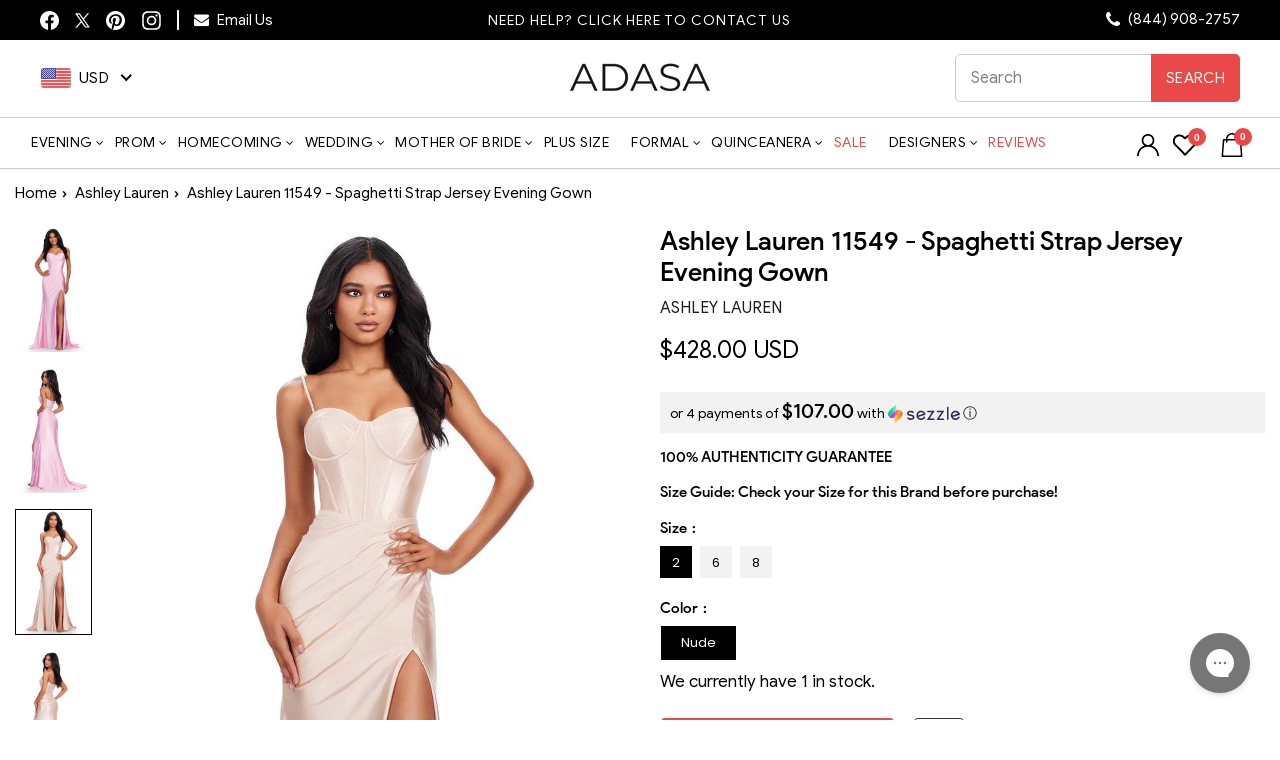

--- FILE ---
content_type: text/html; charset=UTF-8
request_url: https://api.reviews.io/json-ld/product/richsnippet?sku=asla_11549-Ice%20Pink-00%3Basla_11549-Ice%20Pink-0%3Basla_11549-Ice%20Pink-2%3Basla_11549-Ice%20Pink-4%3Basla_11549-Ice%20Pink-6%3Basla_11549-Ice%20Pink-8%3Basla_11549-Ice%20Pink-10%3Basla_11549-Ice%20Pink-12%3Basla_11549-Ice%20Pink-14%3Basla_11549-Ice%20Pink-16%3Basla_11549-Nude-00%3Basla_11549-Nude-0%3Basla_11549-Nude-2%3Basla_11549-Nude-4%3Basla_11549-Nude-6%3Basla_11549-Nude-8%3Basla_11549-Nude-10%3Basla_11549-Nude-12%3Basla_11549-Nude-14%3Basla_11549-Nude-16%3Basla_11549-Royal-00%3Basla_11549-Royal-0%3Basla_11549-Royal-2%3Basla_11549-Royal-4%3Basla_11549-Royal-6%3Basla_11549-Royal-8%3Basla_11549-Royal-10%3Basla_11549-Royal-12%3Basla_11549-Royal-14%3Basla_11549-Royal-16%3Basla_11549-Watermelon-00%3Basla_11549-Watermelon-0%3Basla_11549-Watermelon-2%3Basla_11549-Watermelon-4%3Basla_11549-Watermelon-6%3Basla_11549-Watermelon-8%3Basla_11549-Watermelon-10%3Basla_11549-Watermelon-12%3Basla_11549-Watermelon-14%3Basla_11549-Watermelon-16%3B40258805596254%3B40258805629022%3B40258805661790%3B40258805694558%3B40258805727326%3B40258805760094%3B40258805792862%3B40258805825630%3B40258805858398%3B40258805891166%3B40258805923934%3B40258805956702%3B40258805989470%3B40258806022238%3B40258806055006%3B40258806087774%3B40258806120542%3B40258806153310%3B40258806186078%3B40258806218846%3B40258806251614%3B40258806284382%3B40258806317150%3B40258806349918%3B40258806382686%3B40258806415454%3B40258806448222%3B40258806480990%3B40258806513758%3B40258806546526%3B40258806579294%3B40258806612062%3B40258806644830%3B40258806677598%3B40258806710366%3B40258806743134%3B40258806775902%3B40258806808670%3B40258806841438%3B40258806874206%3B6888788394078%3Bashley-lauren-11549-spaghetti-strap-jersey-evening-gown&store=adasa.com&url=https://adasa.com/products/ashley-lauren-11549-spaghetti-strap-jersey-evening-gown&data=true
body_size: 251
content:
{
	"@context" : "http://schema.org",
	"@type" : "Product"

  			
		    ,"name" : "Ashley Lauren 11549 - Spaghetti Strap Jersey Evening Gown 0 / Ice Pink",
		"image" : "https://cdn.shopify.com/s/files/1/0270/0269/9870/products/ashley-lauren-11549-sweetheart-corset-bustier-evening-gown-prom-dresses-00-ice-pink-33780181893203.jpg?v=1747094541",
				"sku" : "asla_11549-Ice Pink-0"
		    
}
